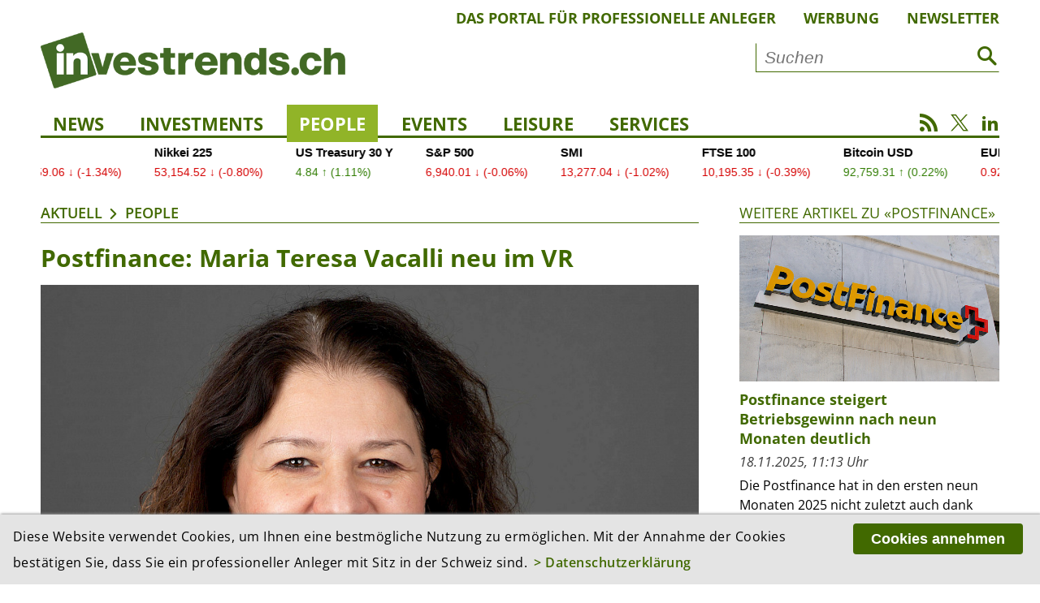

--- FILE ---
content_type: text/html; charset=utf-8
request_url: https://investrends.ch/aktuell/people/postfinance-maria-teresa-vacalli-neu-im-vr/
body_size: 11886
content:
<!DOCTYPE html>
<!--[if lt IE 7]>	  <html class="no-js lt-ie9 lt-ie8 lt-ie7"> <![endif]-->
<!--[if IE 7]>		 <html class="no-js lt-ie9 lt-ie8"> <![endif]-->
<!--[if IE 8]>		 <html class="no-js lt-ie9"> <![endif]-->
<!--[if gt IE 8]><!--> <html lang="de" class="no-js"> <!--<![endif]-->
<head>
	    <!-- Global site tag (gtag.js) - Google Analytics -->
    <script async src="https://www.googletagmanager.com/gtag/js?id=UA-3510351-3"></script>
    <script>
        window.dataLayer = window.dataLayer || [];
        function gtag(){dataLayer.push(arguments);}
        gtag('js', new Date());
        gtag('config', 'UA-3510351-3', {'anonymize_ip': true });
    </script>
    <!-- Google tag (gtag.js) -->
    <script async src="https://www.googletagmanager.com/gtag/js?id=G-3XDCJYWQNQ"></script>
    <script>
        window.dataLayer = window.dataLayer || [];
        function gtag(){dataLayer.push(arguments);}
        gtag('js', new Date());
        gtag('config', 'G-3XDCJYWQNQ', {'anonymize_ip': true });
    </script>
	
    <meta charset="utf-8">
    <meta http-equiv="X-UA-Compatible" content="IE=edge">
    <meta name="viewport" content="width=device-width, initial-scale=1.0">

    <title>Postfinance: Maria Teresa Vacalli neu im VR | People | Aktuell | investrends.ch</title>
	        <meta name="description" content="An der Generalversammlung vom 7. April wurde Maria Teresa Vacalli zum neuen Verwaltungsrats-Mitglied der Postfinance gewählt. Sie folgt auf Jürg Brun, der nach fünf Jahren..." />
	
    <meta property="og:site_name" content="investrends.ch" /><!-- site name -->
    <meta property="og:title" content="Postfinance: Maria Teresa Vacalli neu im VR" /><!-- page title -->
    <meta property="og:url" content="https://investrends.ch/aktuell/people/postfinance-maria-teresa-vacalli-neu-im-vr/" /><!-- url -->
    <meta property="og:description" content="An der Generalversammlung vom 7. April wurde Maria Teresa Vacalli zum neuen Verwaltungsrats-Mitglied der Postfinance gewählt. Sie folgt auf Jürg Brun, der nach fünf Jahren..." /><!-- content summary -->
    <meta property="og:type" content="website" /><!-- media type -->
	        <meta property="og:image" content="https://investrends.ch/site/assets/files/37968/maria_teresa_vacalli.1200x675.jpeg" /><!-- image url -->
        <meta name="image" content="https://investrends.ch/site/assets/files/37968/maria_teresa_vacalli.1200x675.jpeg" /><!-- image url -->
	
    <meta name="twitter:card" content="summary_large_image">
    <meta name="twitter:site" content="@investrends_ch">
    <meta name="twitter:creator" content="@investrends_ch">
    <meta name="twitter:title" content="Postfinance: Maria Teresa Vacalli neu im VR">
    <meta name="twitter:description" content="An der Generalversammlung vom 7. April wurde Maria Teresa Vacalli zum neuen Verwaltungsrats-Mitglied der Postfinance gewählt. Sie folgt auf Jürg Brun, der nach fünf Jahren...">
	        <meta name="twitter:image" content="https://investrends.ch/site/assets/files/37968/maria_teresa_vacalli.900x506.jpeg">
	
    <link rel='stylesheet' type='text/css' href='/site/modules/MarkupCookieConsent/MarkupCookieConsent.min.css' /><link rel="canonical" href="https://investrends.ch/aktuell/people/postfinance-maria-teresa-vacalli-neu-im-vr/" /><!-- canonical url -->

    <link rel="apple-touch-icon" sizes="57x57" href="/favicons/apple-icon-57x57.png" />
    <link rel="apple-touch-icon" sizes="60x60" href="/favicons/apple-icon-60x60.png" />
    <link rel="apple-touch-icon" sizes="72x72" href="/favicons/apple-icon-72x72.png" />
    <link rel="apple-touch-icon" sizes="76x76" href="/favicons/apple-icon-76x76.png" />
    <link rel="apple-touch-icon" sizes="114x114" href="/favicons/apple-icon-114x114.png" />
    <link rel="apple-touch-icon" sizes="120x120" href="/favicons/apple-icon-120x120.png" />
    <link rel="apple-touch-icon" sizes="144x144" href="/favicons/apple-icon-144x144.png" />
    <link rel="apple-touch-icon" sizes="152x152" href="/favicons/apple-icon-152x152.png" />
    <link rel="apple-touch-icon" sizes="180x180" href="/favicons/apple-icon-180x180.png" />
    <link rel="icon" type="image/png" sizes="192x192" href="/favicons/android-icon-192x192.png" />
    <link rel="icon" type="image/png" sizes="32x32" href="/favicons/favicon-32x32.png" />
    <link rel="icon" type="image/png" sizes="96x96" href="/favicons/favicon-96x96.png" />
    <link rel="icon" type="image/png" sizes="16x16" href="/favicons/favicon-16x16.png" />
    <link rel="manifest" href="/favicons/manifest.json" />
    <meta name="msapplication-TileColor" content="#ffffff" />
    <meta name="msapplication-TileImage" content="/favicons/ms-icon-144x144.png" />
    <meta name="theme-color" content="#ffffff" />

    <!-- Additional Stylesheets -->
    <link rel="stylesheet" type="text/css" href="/site/templates/__js/fancybox/css/jquery.fancybox.min.css">
    <link rel="stylesheet" href="/site/templates/__js/owlcarousel/css/owl.carousel.min.css">
    <link rel="stylesheet" href="/site/templates/__js/owlcarousel/css/owl.investrends.css">

    <!-- CSS -->
    <link rel="stylesheet" type="text/css" href="/site/assets/pwpc/pwpc-2d1069d79fd350c1b3c0685eebdd570b7e50bfe2.css" />

    <!-- script src="/site/templates/__js/vendor/modernizr-2.6.2.min.js"></script -->

    <script src="/site/templates/__js/vendor/jquery-1.10.2.min.js"></script>

	
	
		<script type ="application/ld+json">
		{
			"@context": "https://schema.org",
			"@type": "Article",
			"mainEntityOfPage": {
				"@type": "WebPage",
				"@id": "https://investrends.ch/aktuell/people/postfinance-maria-teresa-vacalli-neu-im-vr/"
			},
			"headline": "Postfinance: Maria Teresa Vacalli neu im VR",
			"description": "An der Generalversammlung vom 7. April wurde Maria Teresa Vacalli zum neuen Verwaltungsrats-Mitglied der Postfinance gewählt. Sie folgt auf Jürg Brun, der nach fünf Jahren auf eigenen Wunsch zurücktritt, heisst es in einer Mitteilung.",
			"datePublished": "2023-04-12T08:13:00+02:00",
			"dateModified": "2023-04-13T20:09:08+02:00",
			"articleBody": "Maria Teresa Vacalli sitzt bereits seit vergangenem Mai im Verwaltungsrat der Post und ist nun auch als Vertreterin der Muttergesellschaft in den Verwaltungsrat der Postfinance gewählt worden. Zuletzt war Vacalli CEO der Bank Cler und sitzt zudem unter anderem im Verwaltungsrat von Burckhardt Compression.",
			"image": [
				"https://investrends.ch/site/assets/files/37968/maria_teresa_vacalli.jpeg"],
		"author": {
			"@type": "Person",
			"name": "investrends.ch"
		},
			"publisher": {
				"@type": "Organization",
				"name": "investrends.ch",
				"url": "https://investrends.ch",
				"logo": {
					"@type": "ImageObject",
					"url": "https://investrends.ch/site/templates/__img/logo_investrends.png"
				}
			}
		}
		</script>
    <!-- Matomo -->
    <script>
        var _paq = window._paq = window._paq || [];
        /* tracker methods like "setCustomDimension" should be called before "trackPageView" */
        _paq.push(['trackPageView']);
        _paq.push(['enableLinkTracking']);
        _paq.push(['enableHeartBeatTimer']);
        (function() {
            var u="//investrends.ch/matomo/";
            _paq.push(['setTrackerUrl', u+'matomo.php']);
            _paq.push(['setSiteId', '1']);
            var d=document, g=d.createElement('script'), s=d.getElementsByTagName('script')[0];
            g.async=true; g.src=u+'matomo.js'; s.parentNode.insertBefore(g,s);
        })();
    </script>
    <!-- End Matomo Code -->

	
</head>

<body>
<!--[if lt IE 7]>
<p class="browsehappy">You are using an <strong>outdated</strong> browser. Please <a href="http://browsehappy.com/">upgrade your browser</a> to improve your experience.</p>
<![endif]-->

<!-- Beginn HTML  -->
<div class="main-wrapper">

	
    <div class="wrapper">

        <header class="topheader">
			            <nav class="metanav">
                <ul>
					
						<li><a href='/meta/das-portal-fur-professionelle-anleger/'>Das Portal für professionelle Anleger</a></li>
						<li><a href='/meta/werbung/'>Werbung</a></li>
						<li><a href='/meta/newsletter/'>Newsletter</a></li>                </ul>
            </nav>

            <div class="logobar">
                <div class="brand-header-bar">
                    <div class="logo">
                        <a href="/">
                            <img src="/site/templates/__img/logo_investrends.png" alt="Logo - investrends.ch">
                        </a>
                    </div><!--
					--><div class="search">
						                            <form id="searchform" class="searchform" action="/services/suche/" method="get">
                                <input type="text" name="q" placeholder="Suchen" value="">
                                <button type="submit"><i class="icon-search1"></i></button>
                            </form>
						                    </div>
                    <a href="#" class="icon-search1 mobile"></a>
                    <a href="#" class="icon-menu1 mobile"></a>
                </div>
            </div>

            <nav class="mainnav">
                <ul class="desktopnav">
					
				<li class=''><a href='/aktuell/news/'>News</a>
				</li>
				<li class=''><a href='/aktuell/investments/'>Investments</a>
				</li>
				<li class=' active'><a href='/aktuell/people/'>People</a>
				</li>
				<li class=''><a href='/services/events/'>Events</a></li>
				</li>
				<li class=''><a href='/aktuell/leisure/'>Leisure</a>
				</li>
				<li class=' has-subnav'><a href='/services/'>Services</a>
					<ul class='subnav'>
				<li class=''><a href='/services/newsletter/'>Newsletter</a></li>
				<li class=''><a href='/services/advertorials/'>Advertorials</a></li>
				<li class=''><a href='/services/events/'>Events</a></li>
				<li class=''><a href='/services/boersen-maerkte/'>Börsen & Märkte</a></li>
				<li class=''><a href='/services/investjobs/'>Investjobs</a></li>
				<li class=''><a href='/services/partner/'>Partner</a></li>
					</ul>
				</li>
                </ul>

                <div class="mobile-search">
                    <form id="searchform-mobile" class="searchform" action="/services/suche/" method="get">
                        <input type="text" name="q" placeholder="Suche" value="">
                        <button type="submit"><i class="icon-search1"></i></button>
                    </form>
                </div>

                <nav class="mobilenav">
                    <div class="mob-mainnav-container">
                        <ul class="mob-mainnav">
							
				<li class=''><a href='/aktuell/news/'>News</a>
				</li>
				<li class=''><a href='/aktuell/investments/'>Investments</a>
				</li>
				<li class=' active'><a href='/aktuell/people/'>People</a>
				</li>
				<li class=''><a href='/services/events/'>Events</a></li>
				</li>
				<li class=''><a href='/aktuell/leisure/'>Leisure</a>
				</li>
				<li class=' has-subnav'><a href='/services/'>Services</a>
					<ul class='mobsubnav'>
				<li class=''><a href='/services/newsletter/'>Newsletter</a></li>
				<li class=''><a href='/services/advertorials/'>Advertorials</a></li>
				<li class=''><a href='/services/events/'>Events</a></li>
				<li class=''><a href='/services/boersen-maerkte/'>Börsen & Märkte</a></li>
				<li class=''><a href='/services/investjobs/'>Investjobs</a></li>
				<li class=''><a href='/services/partner/'>Partner</a></li>
					</ul>
				</li>
                            <li class="has-subnav"><a href="/meta/impressum/">Über uns</a>
                                <ul class="mobsubnav">
									
						<li><a class='' href='/meta/das-portal-fur-professionelle-anleger/'>Das Portal für professionelle Anleger</a></li>
						<li><a class='' href='/meta/werbung/'>Werbung</a></li>
						<li><a class='' href='/meta/impressum/'>Impressum</a></li>
						<li><a class='' href='/meta/disclaimer/'>Disclaimer</a></li>
						<li><a class='' href='/meta/datenschutzerklaerung/'>Datenschutz</a></li>                                </ul>
                            </li>
                        </ul>
                    </div>
                </nav>

                <div class="socialmedia">
                    <a href="/nc/rss.xml" class="icon-rss" target="_blank"></a>
                    <a href="https://twitter.com/investrends_ch" class="icon-twitterX" target="_blank"></a>
                    <a href="https://www.linkedin.com/company/10895430" class="icon-linkedin2" target="_blank"></a>
                </div>
            </nav>
        </header>

        <!-- START TradingView Widget -->
        <div class="tradingview-ticker">
            <iframe style="width:100%; height: 45px; border: none; overflow: hidden;" src="https://sharepinpoint.com/wp-custom/inves.php" scrolling="no"></iframe>
                    </div>
        <!-- END TradingView Widget -->

        <div class="main">

			
			<section class='main-article inlinebox-top'>
				<img class='print-logo' src='/site/templates//__img/logo_investrends.png' alt='Logo – investrends.ch'>
				<div class='breadcrumb'><a href='/aktuell/'>Aktuell</a><a href='/aktuell/people/'>People</a></div><div class="article-container cf">

    <h1>Postfinance: Maria Teresa Vacalli neu im VR</h1>

	<figure class='content-image cf'>
		<img class='lazy' src='/site/templates/__img/preview.png' data-src='/site/assets/files/37968/maria_teresa_vacalli.960x540.jpeg' alt='Maria Teresa Vacalli vertritt die Muttergesellschaft im VR   der Postfinance. (Bild pd)' />
		<figcaption>
			Maria Teresa Vacalli vertritt die Muttergesellschaft im VR   der Postfinance. (Bild pd)
		</figcaption>
	</figure>
            <p class="lead">An der Generalversammlung vom 7. April wurde Maria Teresa Vacalli zum neuen Verwaltungsrats-Mitglied der Postfinance gewählt. Sie folgt auf Jürg Brun, der nach fünf Jahren auf eigenen Wunsch zurücktritt, heisst es in einer Mitteilung.</p>

			
        <div class="metainfos">
            <p class="date">
				12.04.2023, 10:13 Uhr<br />
				            </p>
						
			<ul class='MarkupSocialShareButtons cf'><li class='mssb-item mssb-linkedin mssb-popup'>
                            <a target='_blank' title='linkedin' href='http://www.linkedin.com/shareArticle?mini=true&url=https%3A%2F%2Finvestrends.ch%2Faktuell%2Fpeople%2Fpostfinance-maria-teresa-vacalli-neu-im-vr%2F&title=Postfinance%3A%20Maria%20Teresa%20Vacalli%20neu%20im%20VR&summary=An%20der%20Generalversammlung%20vom%207.%20April%20wurde%20Maria%20Teresa%20Vacalli%20zum%20neuen%E2%80%A6&source='><span class="ico icon-linkedin2"></span></a>
                        </li><li class='mssb-item mssb-xing mssb-popup'>
                            <a target='_blank' title='xing' href='https://www.xing.com/spi/shares/new?url=https%3A%2F%2Finvestrends.ch%2Faktuell%2Fpeople%2Fpostfinance-maria-teresa-vacalli-neu-im-vr%2F&description=An%20der%20Generalversammlung%20vom%207.%20April%20wurde%20Maria%20Teresa%20Vacalli%20zum%20neuen%E2%80%A6'><span class='ico icon-xing2'></span></a>
                        </li><li class='mssb-item mssb-facebook mssb-popup'>
                            <a target='_blank' title='facebook' href='https://www.facebook.com/sharer/sharer.php?u=https%3A%2F%2Finvestrends.ch%2Faktuell%2Fpeople%2Fpostfinance-maria-teresa-vacalli-neu-im-vr%2F'><span class="ico icon-facebook"></span></a>
                        </li><li class='mssb-item mssb-twitter mssb-popup'>
                            <a target='_blank' title='twitter' href='https://twitter.com/intent/tweet?url=https%3A%2F%2Finvestrends.ch%2Faktuell%2Fpeople%2Fpostfinance-maria-teresa-vacalli-neu-im-vr%2F&text=An%20der%20Generalversammlung%20vom%207.%20April%20wurde%20Maria%20Teresa%20Vacalli%20zum%20neuen%E2%80%A6&hashtags='><span class="ico icon-twitterX"></span></a>
                        </li><li class='mssb-item mssb-email'>
                            <a title='email' href='mailto:?subject=Postfinance%3A%20Maria%20Teresa%20Vacalli%20neu%20im%20VR&body=%0A%0Ahttps%3A%2F%2Finvestrends.ch%2Faktuell%2Fpeople%2Fpostfinance-maria-teresa-vacalli-neu-im-vr%2F%0A%0AAn%20der%20Generalversammlung%20vom%207.%20April%20wurde%20Maria%20Teresa%20Vacalli%20zum%20neuen%E2%80%A6'><span class="ico icon-mail"></span></a>
                        </li><li class='mssb-item mssb-print'><a title='print'href='#' id='print-button' onclick='window.print();return false;'><span class='ico icon-print'></span></a></li></ul>        </div>
		<p>Maria Teresa Vacalli sitzt bereits seit vergangenem Mai im Verwaltungsrat der Post und ist nun auch als Vertreterin der Muttergesellschaft in den Verwaltungsrat der Postfinance gewählt worden. Zuletzt war Vacalli CEO der Bank Cler und sitzt zudem unter anderem im Verwaltungsrat von Burckhardt Compression.</p></div>
				<div class='more-article'>
					<div class='section-title'>
						<a href='#'>Weitere Artikel aus dem Ressort «People»</a>
					</div><div class="e010_article-teaser-image cf">
						<h2>Generationenwechsel bei der Bank Syz: Nicolas Syz übernimmt als CEO</h2>
 						<figure class="teaser-image">
							<a href='/aktuell/people/generationenwechsel-bei-der-bank-syz-nicolas-syz-ubernimmt-als-ceo/'><img class="lazy" src="/site/templates/__img/preview.png" data-src='/site/assets/files/59784/syz_nicolas_2kleiner.380x214.jpeg' alt='' /></a>
						</figure>
						<div class="article-text">
							<p class="date">19.01.2026, 12:06 Uhr</p>
							<p>Der Wechsel kommt nicht überraschend, aber er markiert eine Zäsur: Nicolas Syz wird per 1. Februar 2026 neuer CEO der Bank Syz. Der bisherige Leiter des Vermögensmanagements übernimmt damit die operative Führung...</p>
							<!--a href="/aktuell/people/generationenwechsel-bei-der-bank-syz-nicolas-syz-ubernimmt-als-ceo/">Artikel lesen</a-->
						</div>
						<a href="/aktuell/people/generationenwechsel-bei-der-bank-syz-nicolas-syz-ubernimmt-als-ceo/" class="linkbox"></a>
					</div><div class="e010_article-teaser-image cf">
						<h2>SIX-Finanzchef Daniel Schmucki verlässt Unternehmen</h2>
 						<figure class="teaser-image">
							<a href='/aktuell/people/six-finanzchef-daniel-schmucki-verlasst-unternehmen/'><img class="lazy" src="/site/templates/__img/preview.png" data-src='/site/assets/files/59764/schmucki-daniel-highres.380x214.jpeg' alt='' /></a>
						</figure>
						<div class="article-text">
							<p class="date">19.01.2026, 09:11 Uhr</p>
							<p>Bei der Schweizer Börse kommt es zu einem prominenten Abgang. Der langjährige Finanzchef Daniel Schmucki wird das Unternehmen verlassen. Derzeit wird eine Nachfolge gesucht.</p>
							<!--a href="/aktuell/people/six-finanzchef-daniel-schmucki-verlasst-unternehmen/">Artikel lesen</a-->
						</div>
						<a href="/aktuell/people/six-finanzchef-daniel-schmucki-verlasst-unternehmen/" class="linkbox"></a>
					</div><div class="e010_article-teaser-image cf">
						<h2>Indosuez verstärkt Führung in Dubai mit neuem Doppelmandat</h2>
 						<figure class="teaser-image">
							<a href='/aktuell/people/indosuez-verstarkt-fuhrung-in-dubai-mit-neuem-doppelmandat/'><img class="lazy" src="/site/templates/__img/preview.png" data-src='/site/assets/files/59722/charles_tort_and_rolf_schilde.380x214.jpg' alt='' /></a>
						</figure>
						<div class="article-text">
							<p class="date">14.01.2026, 08:21 Uhr</p>
							<p>Die Wealth-Management-Tochter der Crédit Agricole baut ihre Präsenz im Nahen Osten aus: Rolf Schilde übernimmt als Senior Executive Officer die Leitung der Niederlassung im Dubai International Financial Centre...</p>
							<!--a href="/aktuell/people/indosuez-verstarkt-fuhrung-in-dubai-mit-neuem-doppelmandat/">Artikel lesen</a-->
						</div>
						<a href="/aktuell/people/indosuez-verstarkt-fuhrung-in-dubai-mit-neuem-doppelmandat/" class="linkbox"></a>
					</div><div class="e010_article-teaser-image cf">
						<h2>Julius Bär baut Geschäftsleitung um: Neuer COO kommt von HSBC, Kommunikationschefin von der CS</h2>
 						<figure class="teaser-image">
							<a href='/aktuell/people/julius-bar-baut-geschaftsleitung-um-neuer-coo-von-hsbc-langjahriger-stellvertreter-geht/'><img class="lazy" src="/site/templates/__img/preview.png" data-src='/site/assets/files/59718/cindy_leggett-flynn_und_jean_nabaa.380x214.jpeg' alt='' /></a>
						</figure>
						<div class="article-text">
							<p class="date">14.01.2026, 08:05 Uhr</p>
							<p>Die Zürcher Privatbank Julius Bär ernennt Jean Nabaa zum neuen Chief Operating Officer. Der bisherige HSBC-Manager tritt im April die Nachfolge von Nic Dreckmann an, der das Unternehmen nach über 20 Jahren...</p>
							<!--a href="/aktuell/people/julius-bar-baut-geschaftsleitung-um-neuer-coo-von-hsbc-langjahriger-stellvertreter-geht/">Artikel lesen</a-->
						</div>
						<a href="/aktuell/people/julius-bar-baut-geschaftsleitung-um-neuer-coo-von-hsbc-langjahriger-stellvertreter-geht/" class="linkbox"></a>
					</div><div class="e010_article-teaser-image cf">
						<h2>Vivien Jain übernimmt die Geschäftsführung des Verbands Schweizerischer Vermögensverwalter | VSV</h2>
 						<figure class="teaser-image">
							<a href='/aktuell/people/vivien-jain-u-bernimmt-die-geschaftsfu-hrung-des-verbands-schweizerischer-vermogensverwalter-vsv/'><img class="lazy" src="/site/templates/__img/preview.png" data-src='/site/assets/files/59710/vivien_jain.380x214.jpg' alt='' /></a>
						</figure>
						<div class="article-text">
							<p class="date">13.01.2026, 19:06 Uhr</p>
							<p>Der Verband Schweizerischer Vermögensverwalter (VSV) stärkt seine Präsenz in der Deutschschweiz: Vivien Jain übernimmt im Januar 2026 die Geschäftsführung. Die bisherige CEO der Aquila AG bringt langjährige...</p>
							<!--a href="/aktuell/people/vivien-jain-u-bernimmt-die-geschaftsfu-hrung-des-verbands-schweizerischer-vermogensverwalter-vsv/">Artikel lesen</a-->
						</div>
						<a href="/aktuell/people/vivien-jain-u-bernimmt-die-geschaftsfu-hrung-des-verbands-schweizerischer-vermogensverwalter-vsv/" class="linkbox"></a>
					</div><div class="e010_article-teaser-image cf">
						<h2>Edmond de Rothschild AM ernennt Dominik Kremer zum Vertriebschef für Deutschland und Österreich</h2>
 						<figure class="teaser-image">
							<a href='/aktuell/people/edmond-de-rothschild-am-ernennt-dominik-kremer-zum-vertriebschef-fur-deutschland-und-osterreich/'><img class="lazy" src="/site/templates/__img/preview.png" data-src='/site/assets/files/59679/a390aad981fcdc0a04c855edfad1895f_w646_h388_cp.380x214.jpg' alt='' /></a>
						</figure>
						<div class="article-text">
							<p class="date">12.01.2026, 13:41 Uhr</p>
							<p>Edmond de Rothschild Asset Management verstärkt seine Präsenz im deutschsprachigen Raum: Dominik Kremer hat zum 7. Januar 2026 die Position des Head of Distribution für Deutschland und Österreich übernommen....</p>
							<!--a href="/aktuell/people/edmond-de-rothschild-am-ernennt-dominik-kremer-zum-vertriebschef-fur-deutschland-und-osterreich/">Artikel lesen</a-->
						</div>
						<a href="/aktuell/people/edmond-de-rothschild-am-ernennt-dominik-kremer-zum-vertriebschef-fur-deutschland-und-osterreich/" class="linkbox"></a>
					</div><div class="e010_article-teaser-image cf">
						<h2>DNB Asset Management ernennt Bénédict Fatio zum Leiter für die Westschweiz</h2>
 						<figure class="teaser-image">
							<a href='/aktuell/people/dnb-asset-management-ernennt-benedict-fatio/'><img class="lazy" src="/site/templates/__img/preview.png" data-src='/site/assets/files/59655/benedict_fatio_dnb_am.380x214.jpg' alt='' /></a>
						</figure>
						<div class="article-text">
							<p class="date">08.01.2026, 09:20 Uhr</p>
							<p>DNB Asset Management verstärkt sein Engagement in der Romandie. Wie die Tochtergesellschaft von Norwegens grösstem Finanzdienstleister mitteilt, übernimmt Bénédict Fatio die neu geschaffene Position als Leiter...</p>
							<!--a href="/aktuell/people/dnb-asset-management-ernennt-benedict-fatio/">Artikel lesen</a-->
						</div>
						<a href="/aktuell/people/dnb-asset-management-ernennt-benedict-fatio/" class="linkbox"></a>
					</div><div class="e010_article-teaser-image cf">
						<h2>Lombard Odier Investment Managers verstärkt Schweizer Vertrieb mit neuem Verkaufschef</h2>
 						<figure class="teaser-image">
							<a href='/aktuell/people/lombard-odier-verstarkt-schweizer-vertrieb-mit-neuem-verkaufschef/'><img class="lazy" src="/site/templates/__img/preview.png" data-src='/site/assets/files/59615/jsz-c-headshot.380x214.jpg' alt='' /></a>
						</figure>
						<div class="article-text">
							<p class="date">06.01.2026, 16:08 Uhr</p>
							<p>Lombard Odier Investment Managers, die institutionelle Vermögensverwaltungseinheit der Lombard Odier Gruppe, stärkt mit Jenö Szabo den Schweizer Vertrieb. Der erfahrene Vertriebsexperte soll als Head of Sales das...</p>
							<!--a href="/aktuell/people/lombard-odier-verstarkt-schweizer-vertrieb-mit-neuem-verkaufschef/">Artikel lesen</a-->
						</div>
						<a href="/aktuell/people/lombard-odier-verstarkt-schweizer-vertrieb-mit-neuem-verkaufschef/" class="linkbox"></a>
					</div><div class="e010_article-teaser-image cf">
						<h2>Edmond de Rothschild AM verstärkt Führung im Private-Markets-Bereich</h2>
 						<figure class="teaser-image">
							<a href='/aktuell/people/edmond-de-rothschild-am-verstarkt-fuhrung-im-private-markets-bereich/'><img class="lazy" src="/site/templates/__img/preview.png" data-src='/site/assets/files/59611/al_roucher_edram_2026.380x214.jpg' alt='' /></a>
						</figure>
						<div class="article-text">
							<p class="date">06.01.2026, 06:58 Uhr</p>
							<p>Edmond de Rothschild Asset Management hat Anne-Laurence Roucher zur Group Head of Private Markets ernannt. Die Impact-Spezialistin tritt die neu geschaffene Position mit Wirkung zum 5. Januar 2026 an und wird von Genf...</p>
							<!--a href="/aktuell/people/edmond-de-rothschild-am-verstarkt-fuhrung-im-private-markets-bereich/">Artikel lesen</a-->
						</div>
						<a href="/aktuell/people/edmond-de-rothschild-am-verstarkt-fuhrung-im-private-markets-bereich/" class="linkbox"></a>
					</div><div class="e010_article-teaser-image cf">
						<h2>Schroders ernennt Dominik Brunner zum Country Head of Client Group Schweiz</h2>
 						<figure class="teaser-image">
							<a href='/aktuell/people/schroders-ernennt-dominik-brunner-zum-country-head-of-client-group-fur-die-schweiz/'><img class="lazy" src="/site/templates/__img/preview.png" data-src='/site/assets/files/59480/dominik_brunner_headshot_social_card.380x214.jpg' alt='' /></a>
						</figure>
						<div class="article-text">
							<p class="date">18.12.2025, 15:52 Uhr</p>
							<p>Schroders hat Dominik Brunner zum neuen Leiter der Client Group Schweiz ernannt. Er folgt auf Andreas Markwalder, der Ende 2025 in den Ruhestand tritt.</p>
							<!--a href="/aktuell/people/schroders-ernennt-dominik-brunner-zum-country-head-of-client-group-fur-die-schweiz/">Artikel lesen</a-->
						</div>
						<a href="/aktuell/people/schroders-ernennt-dominik-brunner-zum-country-head-of-client-group-fur-die-schweiz/" class="linkbox"></a>
					</div>

					<a href='/aktuell/people/' class='linkicon'>Alle Artikel anzeigen</a>
				</div>
			</section><!----><!-- S T A R T   S I D E B A R --><!--

			--><aside class="article-sidebar inlinebox-top"><!--
--><section class="aside-right inlinebox-top">
    <div class="section-title aside">
        <a href="/services/partner/postfinance/">Weitere Artikel zu «Postfinance»</a>
    </div>

	        <div class="e020_aside-article-teaser-image">

			                <figure class="teaser-image">
                    <a href='/services/partner/postfinance/postfinance-steigert-betriebsgewinn-nach-neun-monaten-deutlich/58757/'><img class='lazy' src='/site/templates/__img/preview.png' data-src='/site/assets/files/58757/shutterstock_1857679504.600x338.600x0.jpg' alt='Postfinance steigert Betriebsgewinn nach neun Monaten deutlich' /></a>
                </figure>
				            <div class="article-text">
                <h3>Postfinance steigert Betriebsgewinn nach neun Monaten deutlich</h3>
                <p class="date">18.11.2025, 11:13 Uhr</p>
                <p>Die Postfinance hat in den ersten neun Monaten 2025 nicht zuletzt auch dank tieferer Kosten den Betriebsgewinn klar gesteigert. Damit hat die Finanzdienstleistungs-Tochter der Schweizerischen Post...</p>
                <!--a href="/services/partner/postfinance/postfinance-steigert-betriebsgewinn-nach-neun-monaten-deutlich/58757/">Artikel lesen</a-->
            </div>

            <a href="/services/partner/postfinance/postfinance-steigert-betriebsgewinn-nach-neun-monaten-deutlich/58757/" class="linkbox"></a>

        </div>
		        <div class="e020_aside-article-teaser-image">

			                <figure class="teaser-image">
                    <a href='/services/partner/postfinance/die-konsumlaune-in-der-schweiz-bleibt-robust/57495/'><img class='lazy' src='/site/templates/__img/preview.png' data-src='/site/assets/files/57495/keitma.600x338.600x0.jpg' alt='Die Konsumlaune in der Schweiz bleibt robust' /></a>
                </figure>
				            <div class="article-text">
                <h3>Die Konsumlaune in der Schweiz bleibt robust</h3>
                <p class="date">18.09.2025, 13:04 Uhr</p>
                <p>Der Zollhammer von US-Präsident Donald Trump hat der Ausgabenfreudigkeit im August nur eine leichte Delle versetzt. Bei Reiseausgaben war eine gewisse Zurückhaltung erkennbar, dagegen floss mehr...</p>
                <!--a href="/services/partner/postfinance/die-konsumlaune-in-der-schweiz-bleibt-robust/57495/">Artikel lesen</a-->
            </div>

            <a href="/services/partner/postfinance/die-konsumlaune-in-der-schweiz-bleibt-robust/57495/" class="linkbox"></a>

        </div>
		
	        <a href="/services/partner/postfinance/" class="linkicon">Alle Artikel zu «Postfinance»</a>
	
</section><!----><section class="aside-right inlinebox-top">
    <div class="section-title aside">
        <a href="/services/partner/bank-cler/">Weitere Artikel zu «Bank Cler»</a>
    </div>

	        <div class="e020_aside-article-teaser-image">

			                <figure class="teaser-image">
                    <a href='/services/partner/bank-cler/neue-vr-prasidentin-bei-der-bank-cler/53482/'><img class='lazy' src='/site/templates/__img/preview.png' data-src='/site/assets/files/53482/foto_regula_berger.600x338.600x0.jpeg' alt='Neue VR-Präsidentin bei der Bank Cler' /></a>
                </figure>
				            <div class="article-text">
                <h3>Neue VR-Präsidentin bei der Bank Cler</h3>
                <p class="date">28.03.2025, 09:49 Uhr</p>
                <p>Regula Berger übernimmt laut Mitteilung das Präsidium bei der Tochterfirma. Dazu kommen drei neue Verwaltungsräte. Laut der Bank Cler liegt damit der Frauenanteil im Gremium bei 57 Prozent.</p>
                <!--a href="/services/partner/bank-cler/neue-vr-prasidentin-bei-der-bank-cler/53482/">Artikel lesen</a-->
            </div>

            <a href="/services/partner/bank-cler/neue-vr-prasidentin-bei-der-bank-cler/53482/" class="linkbox"></a>

        </div>
		        <div class="e020_aside-article-teaser-image">

			                <figure class="teaser-image">
                    <a href='/services/partner/bank-cler/bei-coop-gehen-bald-auch-finanzprodukte-uber-den-ladentisch/40387/'><img class='lazy' src='/site/templates/__img/preview.png' data-src='/site/assets/files/40387/shutterstock_1418799962.600x338.600x0.jpg' alt='Bei Coop gehen bald auch Finanzprodukte über den Ladentisch' /></a>
                </figure>
				            <div class="article-text">
                <h3>Bei Coop gehen bald auch Finanzprodukte über den Ladentisch</h3>
                <p class="date">23.10.2023, 08:51 Uhr</p>
                <p>Die Detailhändlerin Coop will zukünftig auch Bankprodukte anbieten. Dazu arbeitet sie mit zwei Banken zusammen: Mit der Hypothekarbank Lenzburg («Hypi Lenzburg») und der Glarner Kantonalbank...</p>
                <!--a href="/services/partner/bank-cler/bei-coop-gehen-bald-auch-finanzprodukte-uber-den-ladentisch/40387/">Artikel lesen</a-->
            </div>

            <a href="/services/partner/bank-cler/bei-coop-gehen-bald-auch-finanzprodukte-uber-den-ladentisch/40387/" class="linkbox"></a>

        </div>
		
	        <a href="/services/partner/bank-cler/" class="linkicon">Alle Artikel zu «Bank Cler»</a>
	
</section><!----><section class="aside-right inlinebox-top">
					<div class="section-title aside">
						Jetzt kostenlosen Newsletter abonnieren					</div>
					<div class="e003_mailchimp-newsletter bg-box">

						<p>Abonnieren Sie jetzt unseren kostenlosen Newsletter und Sie erhalten zweimal pro Woche die neusten Anlagetrends per Email.</p>
						<div id="mc_embed_signup">
    <form action="https://investrends.us21.list-manage.com/subscribe/post?u=21e55ac63dc89e2ba1f858976&amp;id=6ac775d262" method="post" id="mc-embedded-subscribe-form" name="mc-embedded-subscribe-form" class="validate">
        <div id="mc_embed_signup_scroll">
            <div class="mc-field-group"><label for="mce-FNAME">Vorname <span class="asterisk">*</span></label><input type="text" name="FNAME" class="required text" id="mce-FNAME" required="" value=""></div><div class="mc-field-group"><label for="mce-LNAME">Nachname <span class="asterisk">*</span></label><input type="text" name="LNAME" class="required text" id="mce-LNAME" required="" value=""></div><div class="mc-field-group"><label for="mce-EMAIL">E-Mail <span class="asterisk">*</span></label><input type="email" name="EMAIL" class="required email" id="mce-EMAIL" required="" value=""></div>
        <div id="mce-responses" class="clear">
            <div class="response" id="mce-error-response" style="display: none;"></div>
            <div class="response" id="mce-success-response" style="display: none;"></div>
        </div><div aria-hidden="true" style="position: absolute; left: -5000px;"><input type="text" name="b_21e55ac63dc89e2ba1f858976_6ac775d262" tabindex="-1" value=""></div><div class="clear"><input type="submit" name="subscribe" id="mc-embedded-subscribe" class="button" value="Abonnieren"></div>
    </div>
    <div class="indicates-required"><span class="asterisk">*</span> Pflichteingabefelder</div>
</form>
</div>
					</div>

				</section><!----><section class="aside-right inlinebox-top">
	        <div class="section-title aside">
			Meistgelesen in...        </div>
	
    <ul class="mostviewed-time-tabs">
        <li><a href="/#" onClick="" class="mostviewed-time-tab-1d active">1 Tag</a></li>
        <li><a href="/#" onClick="" class="mostviewed-time-tab-1w">1 Woche</a></li>
        <li><a href="/#" onClick="" class="mostviewed-time-tab-1m">1 Monat</a></li>
    </ul>

    <div class="mostviewed-content" id='mostviewed-load'></div>

	
</section><!----><section class="aside-right inlinebox-top">
					<div class="section-title aside">
						<a href="/services/events/">Events</a>
					</div>

					<div class="e023_aside-events">
						<p class="date">20.01.2026</p>
						<h3>Vontobel Investment Outlook 2026 - Zürich</h3>
						<p class="hour"><span class="italic">Zeit:</span> 11:00 Uhr</p>
						<p class="location"><span class="italic">Ort:</span> Zürich</p>
						<p class="organizer"><span class="italic">Veranstalter:</span> Vontobel Asset Management</p>
						<a href="/services/events/vontobel-investment-outlook-2026/">Mehr Infos</a>
						<a href="/services/events/vontobel-investment-outlook-2026/" class="linkbox"></a>
					</div>
					<div class="e023_aside-events">
						<p class="date">21.01.2026</p>
						<h3>Vontobel Investment Outlook 2026 - St Gallen</h3>
						<p class="hour"><span class="italic">Zeit:</span> 11:00 Uhr</p>
						<p class="location"><span class="italic">Ort:</span> St. Gallen</p>
						<p class="organizer"><span class="italic">Veranstalter:</span> Vontobel Asset Management</p>
						<a href="/services/events/vontobel-investment-outlook-2026-st-gallen/">Mehr Infos</a>
						<a href="/services/events/vontobel-investment-outlook-2026-st-gallen/" class="linkbox"></a>
					</div>
					<div class="e023_aside-events">
						<p class="date">22.01.2026</p>
						<h3>Vontobel Investment Outlook 2026 - Bern</h3>
						<p class="hour"><span class="italic">Zeit:</span> 11:00 Uhr</p>
						<p class="location"><span class="italic">Ort:</span> Bern</p>
						<p class="organizer"><span class="italic">Veranstalter:</span> Vontobel Asset Management</p>
						<a href="/services/events/vontobel-investment-outlook-2026-bern/">Mehr Infos</a>
						<a href="/services/events/vontobel-investment-outlook-2026-bern/" class="linkbox"></a>
					</div>
				</section><!--			--></aside>

			
			<!-- S T A R T   P R E M I U M P A R T N E R / P A R T N E R -->
			<div class="premiumpartner space-m count-7">
				<div class="section-title">
					<a href="/services/partner/">Premium Partner</a>
				</div><!--

				--><a href="https://www.ch.vanguard/de/professionell?cmpgn=IN0425BACON0035DEDE" class="pp-item" target='_blank'>
					<img class="lazy" src="/site/templates/__img/preview.png" data-src='/site/assets/files/1271/vanguard_logo.600x0.jpg' alt='Logo Vanguard' />
				</a><!--

				--><a href="/services/partner/nordeaam" class="pp-item">
					<img class="lazy" src="/site/templates/__img/preview.png" data-src='/site/assets/files/1198/nordea_kl.600x0.png' alt='Logo Nordea Asset Management' />
				</a><!--

				--><a href="/services/partner/rothschild" class="pp-item">
					<img class="lazy" src="/site/templates/__img/preview.png" data-src='/site/assets/files/1225/rothschild_1.600x0.jpg' alt='Logo Rothschild & Co Asset Management' />
				</a><!--

				--><a href="/services/partner/swisslifeassetmanagers" class="pp-item">
					<img class="lazy" src="/site/templates/__img/preview.png" data-src='/site/assets/files/1257/swisslife_1.600x0.jpg' alt='Logo Swiss Life Asset Managers' />
				</a><!--

				--><a href="/services/partner/vontobel" class="pp-item">
					<img class="lazy" src="/site/templates/__img/preview.png" data-src='/site/assets/files/1272/vontobel_kl_1.600x0.png' alt='Logo Vontobel' />
				</a><!--

				--><a href="/services/partner/neuberger_berman" class="pp-item">
					<img class="lazy" src="/site/templates/__img/preview.png" data-src='/site/assets/files/1196/neubergerberman_1.600x0.jpg' alt='Logo Neuberger Berman' />
				</a><!--

				--><a href="/services/partner/fidelity" class="pp-item">
					<img class="lazy" src="/site/templates/__img/preview.png" data-src='/site/assets/files/1122/fidelity_1.600x0.png' alt='Logo Fidelity' />
				</a><!--

			--></div><!-- S T A R T   P R E M I U M P A R T N E R / P A R T N E R -->
			<div class="partner space-m count-25">
				<div class="section-title">
					<a href="/services/partner/">Partner</a>
				</div><!--
						--><div class="front-page-grid"><!--
	
				--><a href="https://www.ingwb.com/en/network/emea/switzerland" class="e012_partner" target='_blank'>
					<img class="lazy" src="/site/templates/__img/preview.png" data-src='/site/assets/files/40878/ing_logo.600x0.jpg' alt='Logo ING' />
				</a><!--

				--><a href="https://www.gkb.ch/de/private/anlegen-boerse/boerse-maerkte/investment-center" class="e012_partner" target='_blank'>
					<img class="lazy" src="/site/templates/__img/preview.png" data-src='/site/assets/files/1322/gr_kb_kl_1.600x0.png' alt='Logo Graubündner Kantonalbank' />
				</a><!--

				--><a href="https://www.richmondevents.ch/events/" class="e012_partner" target='_blank'>
					<img class="lazy" src="/site/templates/__img/preview.png" data-src='/site/assets/files/47739/richmond-events-logo-5.600x0.png' alt='Logo Richmond Events' />
				</a><!--

				--><a href="https://tareno.ch/" class="e012_partner" target='_blank'>
					<img class="lazy" src="/site/templates/__img/preview.png" data-src='/site/assets/files/22964/tareno_logo.600x0.jpg' alt='Logo Tareno' />
				</a><!--

				--><a href="https://www.aberdeeninvestments.com/de-ch/institutional" class="e012_partner" target='_blank'>
					<img class="lazy" src="/site/templates/__img/preview.png" data-src='/site/assets/files/31658/aberdeen_invest_logo.600x0.jpg' alt='Logo Aberdeen' />
				</a><!--

				--><a href="https://www.swisspaymentforum.ch/de" class="e012_partner" target='_blank'>
					<img class="lazy" src="/site/templates/__img/preview.png" data-src='/site/assets/files/57279/logo_spf-1.600x0.jpg' alt='Logo Swiss Payment Forum' />
				</a><!--

				--><a href="https://www.schroders.com/de/ch/asset-management/?utm_campaign=outsourcing&amp;utm_content=corporate_landing_page&amp;utm_medium=native_content&amp;utm_source=third_party_platforms&amp;utm_term=switzerland-intermediary_institutional-content_link" class="e012_partner" target='_blank'>
					<img class="lazy" src="/site/templates/__img/preview.png" data-src='/site/assets/files/1234/schroders_kl_1.600x0.png' alt='Logo Schroders' />
				</a><!--

				--><a href="https://www.vsv-asg.ch/de/" class="e012_partner" target='_blank'>
					<img class="lazy" src="/site/templates/__img/preview.png" data-src='/site/assets/files/57665/logo40_red_gold_black_2.600x0.png' alt='Logo VSV' />
				</a><!--

				--><a href="https://lindemannlaw.ch" class="e012_partner" target='_blank'>
					<img class="lazy" src="/site/templates/__img/preview.png" data-src='/site/assets/files/54847/logo-lindemannlaw-1.600x0.jpg' alt='Logo Lindemann Law' />
				</a><!--

				--><a href="https://rh-finanz.ch/" class="e012_partner" target='_blank'>
					<img class="lazy" src="/site/templates/__img/preview.png" data-src='/site/assets/files/32826/rh-partner_investmentfonds-neu-1.gif' alt='Logo Riedweg & Hrovat' />
				</a><!--

				--><a href="https://www.swisscanto.com/ch/de.html" class="e012_partner" target='_blank'>
					<img class="lazy" src="/site/templates/__img/preview.png" data-src='/site/assets/files/1387/zkb-swisscanto-125.gif' alt='Logo Zürcher Kantonalbank' />
				</a><!--

				--><a href="/services/partner/acatis" class="e012_partner">
					<img class="lazy" src="/site/templates/__img/preview.png" data-src='/site/assets/files/50735/acatis_logo.600x0.jpg' alt='Logo Acatis' />
				</a><!--

				--><a href="/services/partner/edmond_de_rothschild" class="e012_partner">
					<img class="lazy" src="/site/templates/__img/preview.png" data-src='/site/assets/files/1111/edmondderothschild_kl_1.600x0.png' alt='Logo Edmond de Rothschild' />
				</a><!--

				--><a href="/services/partner/asset-management-association-switzerland" class="e012_partner">
					<img class="lazy" src="/site/templates/__img/preview.png" data-src='/site/assets/files/27695/amas-logo-1.600x0.jpg' alt='Logo Asset Management Association Switzerland' />
				</a><!--

				--><a href="/services/partner/candriam" class="e012_partner">
					<img class="lazy" src="/site/templates/__img/preview.png" data-src='/site/assets/files/1096/candriam-1.600x0.png' alt='Logo CANDRIAM' />
				</a><!--

				--><a href="https://www.finanz-ch.ch/" class="e012_partner" target='_blank'>
					<img class="lazy" src="/site/templates/__img/preview.png" data-src='/site/assets/files/57327/logo_finanz.600x0.jpg' alt='Logo Finanzmesse' />
				</a><!--

				--><a href="/services/partner/zurichinvest" class="e012_partner">
					<img class="lazy" src="/site/templates/__img/preview.png" data-src='/site/assets/files/1281/zurich_logo.600x0.jpg' alt='Logo Zurich Invest' />
				</a><!--

				--><a href="https://www.pimco.com/ch/en?utm_source=investrends&amp;utm_medium=sponsored_content&amp;utm_campaign=yq25q1-l3emeagwm-ecch-cpbrand-moawareness-isna&amp;utm_content=cnlogo-sgawareness" class="e012_partner" target='_blank'>
					<img class="lazy" src="/site/templates/__img/preview.png" data-src='/site/assets/files/22172/pimco-logo.600x0.jpg' alt='Logo Pimco' />
				</a><!--

				--><a href="https://www.im.natixis.com/de-ch/home" class="e012_partner" target='_blank'>
					<img class="lazy" src="/site/templates/__img/preview.png" data-src='/site/assets/files/1195/natixis_kl_1.600x0.png' alt='Logo Natixis' />
				</a><!--

				--><a href="https://www.invesco.ch/en-ch" class="e012_partner" target='_blank'>
					<img class="lazy" src="/site/templates/__img/preview.png" data-src='/site/assets/files/1155/invesco_kl_1.600x0.png' alt='Logo Invesco' />
				</a><!--

				--><a href="https://www.carmignac.ch/de_CH?utm_source=Investrends&amp;utm_medium=display&amp;utm_content=HP&amp;utm_campaign=corporate" class="e012_partner" target='_blank'>
					<img class="lazy" src="/site/templates/__img/preview.png" data-src='/site/assets/files/1097/carmignac.600x0.png' alt='Logo Carmignac' />
				</a><!--

				--><a href="https://www.scor-ip.com/en" class="e012_partner" target='_blank'>
					<img class="lazy" src="/site/templates/__img/preview.png" data-src='/site/assets/files/37186/scor_logo.600x0.jpg' alt='Logo Scor' />
				</a><!--

				--><a href="https://www.pgim.com/ucits/de/startseite-dach?utm_medium=cpc&amp;utm_source=GOOGLE&amp;utm_campaign=UCITS_B2B_Unkwn_Corporate_All_Brand_Exact_SUI-IL&amp;ds_cid=71700000117657462&amp;utm_content=Key%20Terms%20-%20PGIM%20Investments&amp;ds_agid=58700008675197932&amp;utm_term=pgim%20investments&amp;ds_kid=43700079587946541&amp;matchtype=e&amp;network=g&amp;adposition=&amp;gclsrc=aw.ds&amp;gad_source=1&amp;gbraid=0AAAAADqLlLN9lqTemqtil7My-RRPtPWe3&amp;gclid=CjwKCAiAg8S7BhATEiwAO2-R6uT1AKjTQPEyDIndE4ceC3Z33HJVyvzYUnvgzTQjXprQxCSyCu7S4hoCP18QAvD_BwE" class="e012_partner" target='_blank'>
					<img class="lazy" src="/site/templates/__img/preview.png" data-src='/site/assets/files/33633/pgim-investments-logo.600x0.jpg' alt='Logo PGIM' />
				</a><!--

				--><a href="https://www.bellevue.ch/de/" class="e012_partner" target='_blank'>
					<img class="lazy" src="/site/templates/__img/preview.png" data-src='/site/assets/files/1086/bellvue-specialtyinvestments_500-2.600x0.png' alt='Logo Bellevue' />
				</a><!--

				--><a href="/services/partner/la-francaise" class="e012_partner">
					<img class="lazy" src="/site/templates/__img/preview.png" data-src='/site/assets/files/1330/logo-lf-group.600x0.jpg' alt='Logo La Française' />
				</a><!--

				--></div><!--

			--></div>
        </div>

        <!-- S T A R T   F O O T E R -->
        <footer>
			
                <ul><!--
                    --><li class="has-subnav">
                        <ul>
							<li class=''><a href='/aktuell/news/'>News</a>
				</li>
				<li class=''><a href='/aktuell/investments/'>Investments</a>
				</li>
				<li class=' active'><a href='/aktuell/people/'>People</a>
				</li>
				<li class=''><a href='/services/events/'>Events</a></li>
				</li>
				<li class=''><a href='/aktuell/leisure/'>Leisure</a>
				</li>                        </ul>
                    </li><!--
                    --><li class="has-subnav">
                        <ul>
							<li class=''><a href='/services/newsletter/'>Newsletter</a></li>
				<li class=''><a href='/services/advertorials/'>Advertorials</a></li>
				<li class=''><a href='/services/boersen-maerkte/'>Börsen & Märkte</a></li>
				<li class=''><a href='/services/investjobs/'>Investjobs</a></li>
				<li class=''><a href='/services/partner/'>Partner</a></li>                        </ul>
                    </li><!--
                    --><li class="has-subnav">
                        <ul>
							<li><a class='' href='/meta/das-portal-fur-professionelle-anleger/'>Das Portal für professionelle Anleger</a></li>
						<li><a class='' href='/meta/werbung/'>Werbung</a></li>
						<li><a class='' href='/meta/impressum/'>Impressum</a></li>
						<li><a class='' href='/meta/disclaimer/'>Disclaimer</a></li>
						<li><a class='' href='/meta/datenschutzerklaerung/'>Datenschutz</a></li>                        </ul>
                    </li><!--
    				--><li class="address"><span class="footer-title">Adresse</span>
                        <p>BCP Business Content Production GmbH<br /><span class="comma">Gartenstrasse 38</span></p>
                        <p><noscript data-emo="AldmEf_g0sXYjDqMjfJta._g0lqB2lgtj1TMj.0gSWJc0DV1ScVsEuwm5iRzSWZNwOvzED7YA._g0lqB2lgtj1TMj.0gSWJc0DV1ScVsEQ7t5oex">Aktivieren Sie JavaScript um geschützte Inhalte zu sehen.</noscript><br /><span class="comma">8002 Zürich</span></p>
                    </li>
                </ul>
			            <div class="footerbar">
                <div class="copyright">
                    © 2026 by BCP Business Content Production GmbH Zürich – Switzerland                </div>
                <div class="website">
                    Website by <a href="https://www.update.ch/">update AG</a>, Zurich
                </div>

                <div class="socialmedia">
                    <a href="/nc/rss.xml" class="icon-rss" target="_blank"></a>
                    <a href="https://twitter.com/investrends_ch" class="icon-twitterX" target="_blank"></a>
                    <a href="https://www.linkedin.com/company/10895430" class="icon-linkedin2" target="_blank"></a>
                </div>
            </div>
        </footer>

    </div>

</div>

<a id="back2Top" title="Back to top" href="#" style="display: inline;" class="icon-up"></a>

<!-- Ende HTML  -->
<!--script src="/site/templates/__js/vendor/jquery-1.10.2.min.js"></script-->
<script src="/site/modules/Pollino/pollino-ajax-script.js"></script>
<script src="/site/modules/MarkupSocialShareButtons/example-jquery-popup.js"></script>
<script src="/site/templates/__js/fancybox/js/jquery.fancybox.min.js"></script>
<script src="/site/templates/__js/owlcarousel/js/owl.carousel.min.js"></script>
<script src="/site/templates/__js/yall/dist/yall.min.js"></script>
<script src="/site/templates/__js/plugins.js"></script>
<script src="/site/templates/__js/nav.js"></script>
<script src="/site/templates/__js/main.js"></script>

<script>
    document.addEventListener("DOMContentLoaded", yall);
</script>

	<script>
	$(document).ready(function() {
		/* load most viewed lists */
		$("#mostviewed-load").load("/ajax/most-viewed.php");

		/* toggle period views*/
		$(".mostviewed-time-tab-1d").on("click", function() {
			$(".mostviewed-time-tabs li a").removeClass("active");
			$(".mostviewed-time-tab-1d").addClass("active");
			$("ol.most-viewed-list").hide();
			$("ol.most-viewed-1d").show();
			return false;
		});
		$(".mostviewed-time-tab-1w").on("click", function() {
			$(".mostviewed-time-tabs li a").removeClass("active");
			$(".mostviewed-time-tab-1w").addClass("active");
			$("ol.most-viewed-list").hide();
			$("ol.most-viewed-1w").show();
			return false;
		});
		$(".mostviewed-time-tab-1m").on("click", function() {
			$(".mostviewed-time-tabs li a").removeClass("active");
			$(".mostviewed-time-tab-1m").addClass("active");
			$("ol.most-viewed-list").hide();
			$("ol.most-viewed-1m").show();
			return false;
		});
	})
	</script>
<!--[if (gte IE 6)&(lte IE 8)]>
		<script type="text/javascript" src="/site/templates/__js/vendor/selectivizr-min.js"></script>
	<![endif]-->


<script>
	function getCookie(cname) {
		var name = cname + "=";
		var ca = document.cookie.split(";");
		for(var i=0; i<ca.length; i++) {
			var c = ca[i];
			while (c.charAt(0)==" ") c = c.substring(1);
			if (c.indexOf(name) == 0) return c.substring(name.length,c.length);
		}
		return "";
	}
	function setCookie(cname, days = 30) {
		var d = new Date();
		d.setTime(d.getTime() + (days * 24 * 60 * 60 * 1000));
		var expires = "expires="+d.toUTCString();
		var domainPath = "; path=/";
		document.cookie = cname + "=" + "okay" + "; " + expires + domainPath;
	}
</script>
<script src="/site/modules/EmailObfuscation/emo.min.js?v=130" async defer></script>

<script>var emo = emo || {}; emo.key = 'xTuQdqlfw_4LZbaACJho6IDy50EjS2nHmzYs1gO.PMpBG3Kt7Rc8XviWeVrUkNF9';</script>
<script src='/site/modules/MarkupCookieConsent/MarkupCookieConsent.min.js'></script><form id='mCCForm' class='mCCF mCCF--bottom mCCF--light' action='./?accept=cookies' method='post'><button id='mCCButton' class='mCCF__accept' name='action' value='acceptCookies'>Cookies annehmen</button><p class='mCCF__message'>Diese Website verwendet Cookies, um Ihnen eine bestmögliche Nutzung zu ermöglichen. Mit der Annahme der Cookies bestätigen Sie, dass Sie ein professioneller Anleger mit Sitz in der Schweiz sind.<a class='mCCF__link' href='https://investrends.ch/meta/datenschutzerklaerung/' target='_self'>> Datenschutzerklärung</a></p></form></body>
</html>